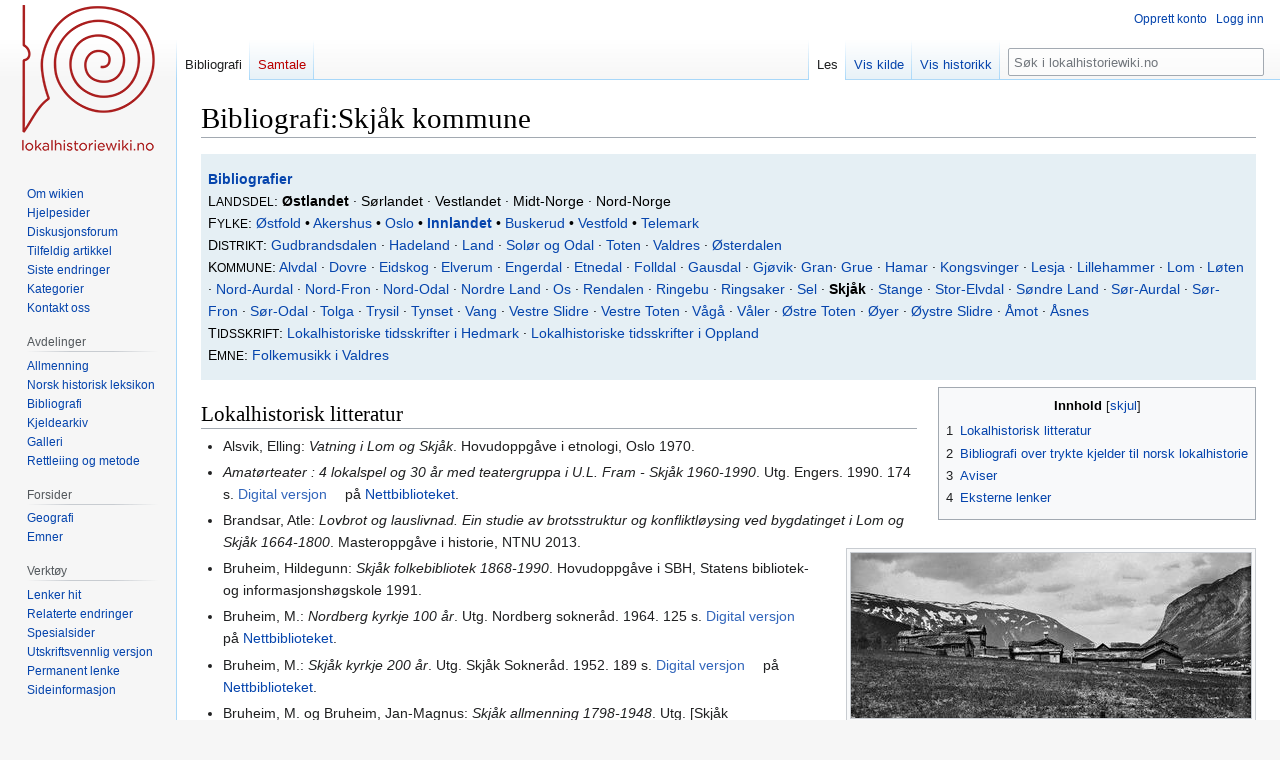

--- FILE ---
content_type: text/html; charset=UTF-8
request_url: https://lokalhistoriewiki.no/wiki/Bibliografi:Skj%C3%A5k_kommune
body_size: 12536
content:
<!DOCTYPE html>
<html class="client-nojs" lang="nb" dir="ltr">
<head>
<meta charset="UTF-8"/>
<title>Bibliografi:Skjåk kommune – lokalhistoriewiki.no</title>
<script>document.documentElement.className="client-js";RLCONF={"wgBreakFrames":false,"wgSeparatorTransformTable":[",\t."," \t,"],"wgDigitTransformTable":["",""],"wgDefaultDateFormat":"dmy","wgMonthNames":["","januar","februar","mars","april","mai","juni","juli","august","september","oktober","november","desember"],"wgRequestId":"57561e2a388efc77c4aecb23","wgCSPNonce":false,"wgCanonicalNamespace":"Bibliografi","wgCanonicalSpecialPageName":false,"wgNamespaceNumber":102,"wgPageName":"Bibliografi:Skjåk_kommune","wgTitle":"Skjåk kommune","wgCurRevisionId":2546297,"wgRevisionId":2546297,"wgArticleId":56149,"wgIsArticle":true,"wgIsRedirect":false,"wgAction":"view","wgUserName":null,"wgUserGroups":["*"],"wgCategories":["Nettbiblioteket","Skjåk kommune","Lokalhistorisk litteratur","Stedsbibliografi kommune"],"wgPageContentLanguage":"nb","wgPageContentModel":"wikitext","wgRelevantPageName":"Bibliografi:Skjåk_kommune","wgRelevantArticleId":56149,"wgIsProbablyEditable":false,
"wgRelevantPageIsProbablyEditable":false,"wgRestrictionEdit":[],"wgRestrictionMove":[],"wgVisualEditor":{"pageLanguageCode":"nb","pageLanguageDir":"ltr","pageVariantFallbacks":"nb"},"wgMFDisplayWikibaseDescriptions":{"search":false,"nearby":false,"watchlist":false,"tagline":false},"wgVector2022PreviewPages":[],"wgPopupsFlags":4,"wgEditSubmitButtonLabelPublish":false};RLSTATE={"site.styles":"ready","user.styles":"ready","user":"ready","user.options":"loading","skins.vector.styles.legacy":"ready","ext.visualEditor.desktopArticleTarget.noscript":"ready"};RLPAGEMODULES=["site","mediawiki.page.ready","mediawiki.toc","skins.vector.legacy.js","ext.visualEditor.desktopArticleTarget.init","ext.visualEditor.targetLoader","ext.popups"];</script>
<script>(RLQ=window.RLQ||[]).push(function(){mw.loader.implement("user.options@12s5i",function($,jQuery,require,module){mw.user.tokens.set({"patrolToken":"+\\","watchToken":"+\\","csrfToken":"+\\"});});});</script>
<link rel="stylesheet" href="/load.php?lang=nb&amp;modules=ext.visualEditor.desktopArticleTarget.noscript%7Cskins.vector.styles.legacy&amp;only=styles&amp;skin=vector"/>
<script async="" src="/load.php?lang=nb&amp;modules=startup&amp;only=scripts&amp;raw=1&amp;skin=vector"></script>
<meta name="ResourceLoaderDynamicStyles" content=""/>
<link rel="stylesheet" href="/load.php?lang=nb&amp;modules=site.styles&amp;only=styles&amp;skin=vector"/>
<meta name="generator" content="MediaWiki 1.39.4"/>
<meta name="format-detection" content="telephone=no"/>
<meta name="viewport" content="width=1000"/>
<link rel="icon" href="/favicon.ico"/>
<link rel="search" type="application/opensearchdescription+xml" href="/opensearch_desc.php" title="lokalhistoriewiki.no (nb)"/>
<link rel="EditURI" type="application/rsd+xml" href="https://lokalhistoriewiki.no/api.php?action=rsd"/>
<link rel="license" href="/wiki/Lokalhistoriewiki:Opphavsrett"/>
<link rel="alternate" type="application/atom+xml" title="lokalhistoriewiki.no Atom-mating" href="/index.php?title=Spesial:Siste_endringer&amp;feed=atom"/>
<!-- Google Tag Manager -->
<script>(function(w,d,s,l,i){w[l]=w[l]||[];w[l].push({'gtm.start':
new Date().getTime(),event:'gtm.js'});var f=d.getElementsByTagName(s)[0],
j=d.createElement(s),dl=l!='dataLayer'?'&l='+l:'';j.async=true;j.src=
'https://www.googletagmanager.com/gtm.js?id='+i+dl;f.parentNode.insertBefore(j,f);
})(window,document,'script','dataLayer','GTM-5V34M48');</script>
<!-- End Google Tag Manager -->
</head>
<body class="mediawiki ltr sitedir-ltr mw-hide-empty-elt ns-102 ns-subject page-Bibliografi_Skjåk_kommune rootpage-Bibliografi_Skjåk_kommune skin-vector action-view skin-vector-legacy vector-feature-language-in-header-enabled vector-feature-language-in-main-page-header-disabled vector-feature-language-alert-in-sidebar-disabled vector-feature-sticky-header-disabled vector-feature-sticky-header-edit-disabled vector-feature-table-of-contents-disabled vector-feature-visual-enhancement-next-disabled"><div id="mw-page-base" class="noprint"></div>
<div id="mw-head-base" class="noprint"></div>
<div id="content" class="mw-body" role="main">
	<a id="top"></a>
	<div id="siteNotice"></div>
	<div class="mw-indicators">
	</div>
	<h1 id="firstHeading" class="firstHeading mw-first-heading"><span class="mw-page-title-namespace">Bibliografi</span><span class="mw-page-title-separator">:</span><span class="mw-page-title-main">Skjåk kommune</span></h1>
	<div id="bodyContent" class="vector-body">
		<div id="siteSub" class="noprint">Fra lokalhistoriewiki.no</div>
		<div id="contentSub"></div>
		<div id="contentSub2"></div>
		
		<div id="jump-to-nav"></div>
		<a class="mw-jump-link" href="#mw-head">Hopp til navigering</a>
		<a class="mw-jump-link" href="#searchInput">Hopp til søk</a>
		<div id="mw-content-text" class="mw-body-content mw-content-ltr" lang="nb" dir="ltr"><!-- Google Tag Manager (noscript) -->
<noscript><iframe src="https://www.googletagmanager.com/ns.html?id=GTM-5V34M48"
height="0" width="0" style="display:none;visibility:hidden"></iframe></noscript>
<!-- End Google Tag Manager (noscript) --><div class="mw-parser-output"><table width="100%" style="background-color: #e5eff4" cellpadding="5">
<tbody><tr>
<td style="font: 90%; color:black" align="left">
<p><b><a href="/wiki/Forside:Bibliografi" title="Forside:Bibliografi">Bibliografier</a></b><br />L<small>ANDSDEL</small>: <b>Østlandet</b>  · Sørlandet · Vestlandet · Midt-Norge · Nord-Norge<br />F<small>YLKE</small>: <a href="/wiki/Bibliografi:%C3%98stfold_fylke" title="Bibliografi:Østfold fylke">Østfold</a>&#160;&#8226; <a href="/wiki/Bibliografi:Akershus_fylke" title="Bibliografi:Akershus fylke">Akershus</a>&#160;&#8226; <a href="/wiki/Bibliografi:Oslo_kommune" title="Bibliografi:Oslo kommune">Oslo</a>&#160;&#8226; <b><a href="/wiki/Bibliografi:Innlandet_fylke" title="Bibliografi:Innlandet fylke">Innlandet</a></b> &#8226; <a href="/wiki/Bibliografi:Buskerud" class="mw-redirect" title="Bibliografi:Buskerud">Buskerud</a>&#160;&#8226; <a href="/wiki/Bibliografi:Vestfold_fylke" title="Bibliografi:Vestfold fylke">Vestfold</a>&#160;&#8226; <a href="/wiki/Bibliografi:Telemark" class="mw-redirect" title="Bibliografi:Telemark">Telemark</a><br />D<small>ISTRIKT</small>: <a href="/wiki/Bibliografi:Gudbrandsdalen" title="Bibliografi:Gudbrandsdalen">Gudbrandsdalen</a> · <a href="/wiki/Bibliografi:Hadeland" title="Bibliografi:Hadeland">Hadeland</a> · <a href="/wiki/Bibliografi:Land" title="Bibliografi:Land">Land</a> · <a href="/wiki/Bibliografi:Sol%C3%B8r_og_Odal" title="Bibliografi:Solør og Odal">Solør og Odal</a> · <a href="/wiki/Bibliografi:Toten" title="Bibliografi:Toten">Toten</a> · <a href="/wiki/Bibliografi:Valdres" title="Bibliografi:Valdres">Valdres</a> · <a href="/wiki/Bibliografi:%C3%98sterdalen" title="Bibliografi:Østerdalen">Østerdalen</a><br />K<small>OMMUNE</small>: <a href="/wiki/Bibliografi:Alvdal_kommune" title="Bibliografi:Alvdal kommune">Alvdal</a> · <a href="/wiki/Bibliografi:Dovre_kommune" title="Bibliografi:Dovre kommune">Dovre</a> · <a href="/wiki/Bibliografi:Eidskog_kommune" title="Bibliografi:Eidskog kommune">Eidskog</a> · <a href="/wiki/Bibliografi:Elverum_kommune" title="Bibliografi:Elverum kommune">Elverum</a> · <a href="/wiki/Bibliografi:Engerdal_kommune" title="Bibliografi:Engerdal kommune">Engerdal</a> · <a href="/wiki/Bibliografi:Etnedal_kommune" title="Bibliografi:Etnedal kommune">Etnedal</a> · <a href="/wiki/Bibliografi:Folldal_kommune" title="Bibliografi:Folldal kommune">Folldal</a> · <a href="/wiki/Bibliografi:Gausdal_kommune" title="Bibliografi:Gausdal kommune">Gausdal</a> · <a href="/wiki/Bibliografi:Gj%C3%B8vik_kommune" title="Bibliografi:Gjøvik kommune">Gjøvik</a>· <a href="/wiki/Bibliografi:Gran_kommune" title="Bibliografi:Gran kommune">Gran</a>· <a href="/wiki/Bibliografi:Grue_kommune" title="Bibliografi:Grue kommune">Grue</a> · <a href="/wiki/Bibliografi:Hamar_kommune" title="Bibliografi:Hamar kommune">Hamar</a> · <a href="/wiki/Bibliografi:Kongsvinger_kommune" title="Bibliografi:Kongsvinger kommune">Kongsvinger</a> ·  <a href="/wiki/Bibliografi:Lesja_kommune" title="Bibliografi:Lesja kommune">Lesja</a> · <a href="/wiki/Bibliografi:Lillehammer_kommune" title="Bibliografi:Lillehammer kommune">Lillehammer</a> · <a href="/wiki/Bibliografi:Lom_kommune" title="Bibliografi:Lom kommune">Lom</a> · <a href="/wiki/Bibliografi:L%C3%B8ten_kommune" title="Bibliografi:Løten kommune">Løten</a> · <a href="/wiki/Bibliografi:Nord-Aurdal_kommune" title="Bibliografi:Nord-Aurdal kommune">Nord-Aurdal</a> · <a href="/wiki/Bibliografi:Nord-Fron_kommune" title="Bibliografi:Nord-Fron kommune">Nord-Fron</a> · <a href="/wiki/Bibliografi:Nord-Odal_kommune" title="Bibliografi:Nord-Odal kommune">Nord-Odal</a> · <a href="/wiki/Bibliografi:Nordre_Land_kommune" title="Bibliografi:Nordre Land kommune">Nordre Land</a> · <a href="/wiki/Bibliografi:Os_kommune_(Hedmark)" class="mw-redirect" title="Bibliografi:Os kommune (Hedmark)">Os</a> · <a href="/wiki/Bibliografi:Rendalen_kommune" title="Bibliografi:Rendalen kommune">Rendalen</a> · <a href="/wiki/Bibliografi:Ringebu_kommune" title="Bibliografi:Ringebu kommune">Ringebu</a> · <a href="/wiki/Bibliografi:Ringsaker_kommune" title="Bibliografi:Ringsaker kommune">Ringsaker</a> · <a href="/wiki/Bibliografi:Sel_kommune" title="Bibliografi:Sel kommune">Sel</a> · <a class="mw-selflink selflink">Skjåk</a> · <a href="/wiki/Bibliografi:Stange_kommune" title="Bibliografi:Stange kommune">Stange</a> · <a href="/wiki/Bibliografi:Stor-Elvdal_kommune" title="Bibliografi:Stor-Elvdal kommune">Stor-Elvdal</a> · <a href="/wiki/Bibliografi:S%C3%B8ndre_Land_kommune" title="Bibliografi:Søndre Land kommune">Søndre Land</a> · <a href="/wiki/Bibliografi:S%C3%B8r-Aurdal_kommune" title="Bibliografi:Sør-Aurdal kommune">Sør-Aurdal</a> · <a href="/wiki/Bibliografi:S%C3%B8r-Fron_kommune" title="Bibliografi:Sør-Fron kommune">Sør-Fron</a> · <a href="/wiki/Bibliografi:S%C3%B8r-Odal_kommune" title="Bibliografi:Sør-Odal kommune">Sør-Odal</a> · <a href="/wiki/Bibliografi:Tolga_kommune" title="Bibliografi:Tolga kommune">Tolga</a> · <a href="/wiki/Bibliografi:Trysil_kommune" title="Bibliografi:Trysil kommune">Trysil</a> · <a href="/wiki/Bibliografi:Tynset_kommune" title="Bibliografi:Tynset kommune">Tynset</a> · <a href="/wiki/Bibliografi:Vang_kommune" title="Bibliografi:Vang kommune">Vang</a> · <a href="/wiki/Bibliografi:Vestre_Slidre_kommune" title="Bibliografi:Vestre Slidre kommune">Vestre Slidre</a> · <a href="/wiki/Bibliografi:Vestre_Toten_kommune" title="Bibliografi:Vestre Toten kommune">Vestre Toten</a> · <a href="/wiki/Bibliografi:V%C3%A5g%C3%A5_kommune" title="Bibliografi:Vågå kommune">Vågå</a> · <a href="/wiki/Bibliografi:V%C3%A5ler_kommune_(Innlandet)" title="Bibliografi:Våler kommune (Innlandet)">Våler</a> · <a href="/wiki/Bibliografi:%C3%98stre_Toten_kommune" title="Bibliografi:Østre Toten kommune">Østre Toten</a> · <a href="/wiki/Bibliografi:%C3%98yer_kommune" title="Bibliografi:Øyer kommune">Øyer</a> · <a href="/wiki/Bibliografi:%C3%98ystre_Slidre_kommune" title="Bibliografi:Øystre Slidre kommune">Øystre Slidre</a> · <a href="/wiki/Bibliografi:%C3%85mot_kommune" title="Bibliografi:Åmot kommune">Åmot</a> · <a href="/wiki/Bibliografi:%C3%85snes_kommune" title="Bibliografi:Åsnes kommune">Åsnes</a><br />T<small>IDSSKRIFT</small>: <a href="/wiki/Bibliografi:Lokalhistoriske_tidsskrifter_i_Hedmark" title="Bibliografi:Lokalhistoriske tidsskrifter i Hedmark">Lokalhistoriske tidsskrifter i Hedmark</a> · <a href="/wiki/Bibliografi:Lokalhistoriske_tidsskrifter_i_Oppland" title="Bibliografi:Lokalhistoriske tidsskrifter i Oppland">Lokalhistoriske tidsskrifter i Oppland</a><br />E<small>MNE</small>: <a href="/wiki/Bibliografi:Folkemusikk_i_Valdres" title="Bibliografi:Folkemusikk i Valdres">Folkemusikk i Valdres</a>
</p>
</td></tr></tbody></table>
<div style="float:right;clear:right;border:none;background:none;padding:0.5em 0 1em 1.5em;margin:0 0 0.5em 0;"><div id="toc" class="toc" role="navigation" aria-labelledby="mw-toc-heading"><input type="checkbox" role="button" id="toctogglecheckbox" class="toctogglecheckbox" style="display:none" /><div class="toctitle" lang="nb" dir="ltr"><h2 id="mw-toc-heading">Innhold</h2><span class="toctogglespan"><label class="toctogglelabel" for="toctogglecheckbox"></label></span></div>
<ul>
<li class="toclevel-1 tocsection-1"><a href="#Lokalhistorisk_litteratur"><span class="tocnumber">1</span> <span class="toctext">Lokalhistorisk litteratur</span></a></li>
<li class="toclevel-1 tocsection-2"><a href="#Bibliografi_over_trykte_kjelder_til_norsk_lokalhistorie"><span class="tocnumber">2</span> <span class="toctext">Bibliografi over trykte kjelder til norsk lokalhistorie</span></a></li>
<li class="toclevel-1 tocsection-3"><a href="#Aviser"><span class="tocnumber">3</span> <span class="toctext">Aviser</span></a></li>
<li class="toclevel-1 tocsection-4"><a href="#Eksterne_lenker"><span class="tocnumber">4</span> <span class="toctext">Eksterne lenker</span></a></li>
</ul>
</div>
</div>
<h2><span class="mw-headline" id="Lokalhistorisk_litteratur">Lokalhistorisk litteratur</span></h2>
<div class="thumb tright"><div class="thumbinner" style="width:402px;"><a href="/wiki/Fil:Skjaak_Uppigarda_profil.jpg" class="image"><img alt="" src="/thumb.php?f=Skjaak_Uppigarda_profil.jpg&amp;width=400" decoding="async" width="400" height="165" class="thumbimage" srcset="/thumb.php?f=Skjaak_Uppigarda_profil.jpg&amp;width=600 1.5x, /thumb.php?f=Skjaak_Uppigarda_profil.jpg&amp;width=800 2x" /></a>  <div class="thumbcaption"><div class="magnify"><a href="/wiki/Fil:Skjaak_Uppigarda_profil.jpg" class="internal" title="Forstørr"></a></div><a href="/index.php?title=Uppigard_Skj%C3%A5k_(gnr_22/1)&amp;action=edit&amp;redlink=1" class="new" title="Uppigard Skjåk (gnr 22/1) (siden finnes ikke)">Uppigard Skjåk</a>, moglegvis i 1930-åra. <div style="font-size:85%">    Foto:    Ukjent/Kristian Hosars fotosamling.  </div></div></div></div>
<div class="thumb tright"><div class="thumbinner" style="width:402px;"><a href="/wiki/Fil:Skj%C3%A5kkyrkjavinter_1.jpg" class="image"><img alt="" src="/thumb.php?f=Skj%C3%A5kkyrkjavinter_1.jpg&amp;width=400" decoding="async" width="400" height="294" class="thumbimage" srcset="/thumb.php?f=Skj%C3%A5kkyrkjavinter_1.jpg&amp;width=600 1.5x, /thumb.php?f=Skj%C3%A5kkyrkjavinter_1.jpg&amp;width=800 2x" /></a>  <div class="thumbcaption"><div class="magnify"><a href="/wiki/Fil:Skj%C3%A5kkyrkjavinter_1.jpg" class="internal" title="Forstørr"></a></div><a href="/index.php?title=Skj%C3%A5k_kyrkje&amp;action=edit&amp;redlink=1" class="new" title="Skjåk kyrkje (siden finnes ikke)">Skjåk kyrkje</a> i 2013. <div style="font-size:85%">    Foto:    <a href="/wiki/Hans_P._Hosar" class="mw-redirect" title="Hans P. Hosar">Hans P. Hosar</a>.  </div></div></div></div>
<div class="thumb tright"><div class="thumbinner" style="width:402px;"><a href="/wiki/Fil:Steinsg%C3%A5rd_(Stensg%C3%A5rd),_Oppland_-_Riksantikvaren-T123_01_0038.jpg" class="image"><img alt="" src="/thumb.php?f=Steinsg%C3%A5rd_%28Stensg%C3%A5rd%29%2C_Oppland_-_Riksantikvaren-T123_01_0038.jpg&amp;width=400" decoding="async" width="400" height="277" class="thumbimage" srcset="/thumb.php?f=Steinsg%C3%A5rd_%28Stensg%C3%A5rd%29%2C_Oppland_-_Riksantikvaren-T123_01_0038.jpg&amp;width=600 1.5x, /thumb.php?f=Steinsg%C3%A5rd_%28Stensg%C3%A5rd%29%2C_Oppland_-_Riksantikvaren-T123_01_0038.jpg&amp;width=800 2x" /></a>  <div class="thumbcaption"><div class="magnify"><a href="/wiki/Fil:Steinsg%C3%A5rd_(Stensg%C3%A5rd),_Oppland_-_Riksantikvaren-T123_01_0038.jpg" class="internal" title="Forstørr"></a></div><a href="/index.php?title=Steinsg%C3%A5rd&amp;action=edit&amp;redlink=1" class="new" title="Steinsgård (siden finnes ikke)">Steinsgård</a>. <div style="font-size:85%">    Foto:    <a href="/wiki/Johan_Meyer" class="mw-redirect" title="Johan Meyer">Johan Meyer</a>/<a href="/wiki/Riksantikvaren" title="Riksantikvaren">Riksantikvaren</a>.  </div></div></div></div>
<div class="thumb tright"><div class="thumbinner" style="width:402px;"><a href="/wiki/Fil:Mellem_Grotli_og_Geiranger_-_no-nb_digifoto_20140703_00037_NB_NS_NM_03542.jpg" class="image"><img alt="" src="/thumb.php?f=Mellem_Grotli_og_Geiranger_-_no-nb_digifoto_20140703_00037_NB_NS_NM_03542.jpg&amp;width=400" decoding="async" width="400" height="300" class="thumbimage" srcset="/thumb.php?f=Mellem_Grotli_og_Geiranger_-_no-nb_digifoto_20140703_00037_NB_NS_NM_03542.jpg&amp;width=600 1.5x, /thumb.php?f=Mellem_Grotli_og_Geiranger_-_no-nb_digifoto_20140703_00037_NB_NS_NM_03542.jpg&amp;width=800 2x" /></a>  <div class="thumbcaption"><div class="magnify"><a href="/wiki/Fil:Mellem_Grotli_og_Geiranger_-_no-nb_digifoto_20140703_00037_NB_NS_NM_03542.jpg" class="internal" title="Forstørr"></a></div>Mellom Grotli og Geiranger tidleg i 1920-åra. <div style="font-size:85%">    Foto:    <a href="/wiki/Narve_Skarpmoen" title="Narve Skarpmoen">Narve Skarpmoen</a>/<a href="/wiki/Nasjonalbiblioteket" title="Nasjonalbiblioteket">Nasjonalbiblioteket</a>.  </div></div></div></div>
<div class="thumb tright"><div class="thumbinner" style="width:402px;"><a href="/wiki/Fil:Skjaak_Skjaakstrond_HNOedegaard.jpg" class="image"><img alt="" src="/thumb.php?f=Skjaak_Skjaakstrond_HNOedegaard.jpg&amp;width=400" decoding="async" width="400" height="176" class="thumbimage" srcset="/thumb.php?f=Skjaak_Skjaakstrond_HNOedegaard.jpg&amp;width=600 1.5x, /thumb.php?f=Skjaak_Skjaakstrond_HNOedegaard.jpg&amp;width=800 2x" /></a>  <div class="thumbcaption"><div class="magnify"><a href="/wiki/Fil:Skjaak_Skjaakstrond_HNOedegaard.jpg" class="internal" title="Forstørr"></a></div>Utsikt frå <a href="/index.php?title=Skj%C3%A5kstrond&amp;action=edit&amp;redlink=1" class="new" title="Skjåkstrond (siden finnes ikke)">Skjåkstrond</a>, frå vest mot aust, moglegvis i 1920-åra. <div style="font-size:85%">    Foto:    H.N.Ødegaard/Kristian Hosars fotosamling.  </div></div></div></div>
<div class="thumb tright"><div class="thumbinner" style="width:402px;"><a href="/wiki/Fil:Krogstad_S%C3%B8re_(Systugun),_Oppland_-_Riksantikvaren-T123_01_0101.jpg" class="image"><img alt="" src="/thumb.php?f=Krogstad_S%C3%B8re_%28Systugun%29%2C_Oppland_-_Riksantikvaren-T123_01_0101.jpg&amp;width=400" decoding="async" width="400" height="273" class="thumbimage" srcset="/thumb.php?f=Krogstad_S%C3%B8re_%28Systugun%29%2C_Oppland_-_Riksantikvaren-T123_01_0101.jpg&amp;width=600 1.5x, /thumb.php?f=Krogstad_S%C3%B8re_%28Systugun%29%2C_Oppland_-_Riksantikvaren-T123_01_0101.jpg&amp;width=800 2x" /></a>  <div class="thumbcaption"><div class="magnify"><a href="/wiki/Fil:Krogstad_S%C3%B8re_(Systugun),_Oppland_-_Riksantikvaren-T123_01_0101.jpg" class="internal" title="Forstørr"></a></div><a href="/index.php?title=S%C3%B8re_Krogstad_(Skj%C3%A5k)&amp;action=edit&amp;redlink=1" class="new" title="Søre Krogstad (Skjåk) (siden finnes ikke)">Søre Krogstad</a> i 1953. <div style="font-size:85%">    Foto:    <a href="/wiki/Halvor_Vreim" title="Halvor Vreim">Halvor Vreim</a>/<a href="/wiki/Riksantikvaren" title="Riksantikvaren">Riksantikvaren</a>.  </div></div></div></div>
<ul><li>Alsvik, Elling: <i>Vatning i Lom og Skjåk</i>. Hovudoppgåve i etnologi, Oslo 1970.</li></ul>
<ul><li><i>Amatørteater&#160;: 4 lokalspel og 30 år med teatergruppa i U.L. Fram - Skjåk 1960-1990</i>. Utg. Engers. 1990. 174 s. <a rel="nofollow" class="external text" href="https://urn.nb.no/URN:NBN:no-nb_digibok_2009090104083">Digital versjon</a> på <a href="/wiki/Nettbiblioteket" title="Nettbiblioteket">Nettbiblioteket</a>.</li></ul>
<ul><li>Brandsar, Atle: <i>Lovbrot og lauslivnad. Ein studie av brotsstruktur og konfliktløysing ved bygdatinget i Lom og Skjåk 1664-1800</i>. Masteroppgåve i historie, NTNU 2013.</li></ul>
<ul><li>Bruheim, Hildegunn: <i>Skjåk folkebibliotek 1868-1990</i>. Hovudoppgåve i SBH, Statens bibliotek- og informasjonshøgskole 1991.</li></ul>
<ul><li>Bruheim, M.: <i>Nordberg kyrkje 100 år</i>. Utg. Nordberg sokneråd. 1964. 125 s. <a rel="nofollow" class="external text" href="https://urn.nb.no/URN:NBN:no-nb_digibok_2018062048075">Digital versjon</a> på <a href="/wiki/Nettbiblioteket" title="Nettbiblioteket">Nettbiblioteket</a>.</li></ul>
<ul><li>Bruheim, M.: <i>Skjåk kyrkje 200 år</i>. Utg. Skjåk Sokneråd. 1952. 189 s. <a rel="nofollow" class="external text" href="https://urn.nb.no/URN:NBN:no-nb_digibok_2018060148017">Digital versjon</a> på <a href="/wiki/Nettbiblioteket" title="Nettbiblioteket">Nettbiblioteket</a>.</li></ul>
<ul><li>Bruheim, M. og Bruheim, Jan-Magnus: <i>Skjåk allmenning 1798-1948</i>. Utg. [Skjåk allmenningsstyre], 1969. 296 s. <a rel="nofollow" class="external text" href="https://urn.nb.no/URN:NBN:no-nb_digibok_2014091608138">Digital versjon</a> på <a href="/wiki/Nettbiblioteket" title="Nettbiblioteket">Nettbiblioteket</a>.</li></ul>
<ul><li>Bruheim, M. og Tjønneland, Ola: <i>Skjåk kyrkje 250 år</i>. Utg. <a href="/index.php?title=Skj%C3%A5k_sokner%C3%A5d&amp;action=edit&amp;redlink=1" class="new" title="Skjåk sokneråd (siden finnes ikke)">Skjåk sokneråd</a>, 2002. 252 s. <a rel="nofollow" class="external text" href="https://urn.nb.no/URN:NBN:no-nb_digibok_2009040100025">Digital versjon</a> på <a href="/wiki/Nettbiblioteket" title="Nettbiblioteket">Nettbiblioteket</a>.</li></ul>
<ul><li>Dagsgard, Asbjørn: <i>Målet i Lom og Skjåk. Grammatikk og ordliste</i>. Utg. <a href="/wiki/Lom_kommune" title="Lom kommune">Lom kommune</a> og <a href="/wiki/Skj%C3%A5k_kommune" title="Skjåk kommune">Skjåk kommune</a>, 2006. 476 s. ISBN 978-82-993371-6-8. <a rel="nofollow" class="external text" href="https://urn.nb.no/URN:NBN:no-nb_digibok_2018073048116">Digital versjon</a> på <a href="/wiki/Nettbiblioteket" title="Nettbiblioteket">Nettbiblioteket</a>.</li></ul>
<ul><li>Dagsgard, Asbjørn: <i>Personnamnbruken i Skjåk, i Lom og på Lesja.</i> Hovudoppgåve i nordisk, Trondheim 1974.</li></ul>
<ul><li>Elstad, Hallgeir (red.): <i>Skjåk kyrkje i historia&#160;: føredrag frå seminaret i Skjåk kyrkje 7. september 2002</i>. Utg. Skjåk sokneråd. 2002. 30 s. <a rel="nofollow" class="external text" href="https://urn.nb.no/URN:NBN:no-nb_digibok_2016021608170">Digital versjon</a> på <a href="/wiki/Nettbiblioteket" title="Nettbiblioteket">Nettbiblioteket</a>.</li></ul>
<ul><li>Forberg, Mari Sundbye: <i>Kvinner, kyr og krise - en undersøkelse av bruk av naturressurser med kvinneperspektiv i Skjåk 1865-1920</i>. Masteroppgåve i historie, NTNU 2021.</li></ul>
<ul><li>Gjerdalen, Inga Elisabeth: <i>Lokal næringsutvikling: allianse og kapasitetsutbygging. En studie av lokale næringsaktører i Lom og Skjåk i Nord-Gudbrandsdalen</i>. Hovudoppgåve i planlegging og lokalsamfunnsforskning, Universitetet i Tromsø 2000.</li></ul>
<ul><li>Grimstad, Edvard: «Edvard Grimstad fortel om arbeidet sitt». I: <i>Heimen</i>, b. IX, s. 209–211. 1952. <a rel="nofollow" class="external text" href="https://urn.nb.no/URN:NBN:no-nb_digitidsskrift_2017071381246_001">Digital versjon</a> på <a href="/wiki/Nettbiblioteket" title="Nettbiblioteket">Nettbiblioteket</a>.</li></ul>
<ul><li>Grindvold, Ola: <i>Maskinkapasitet og behov. Spørreundersøkelse blant 131 gardsbruk i kommunene Vågå, Lom og Skjåk</i>. Hovudoppgåve i landbruksteknikk, NLH 1985.</li></ul>
<ul><li>Grjotheim, Stein: <i>Nordberg kyrkje&#160;: 150 år&#160;: åra 1964-2014</i>. Utg. Skjåk kyrkjelege råd. 2014. 80 s. <a rel="nofollow" class="external text" href="https://urn.nb.no/URN:NBN:no-nb_digibok_2015052648135">Digital versjon</a> på <a href="/wiki/Nettbiblioteket" title="Nettbiblioteket">Nettbiblioteket</a>.</li></ul>
<ul><li>Grjotheim, Stein: <i>Setra og bygda 1850-1940. Omlegging av seterbruket i Skjåk sett i ljos av utviklinga i bygda</i>. Hovudoppgåve i historie, Trondheim 1978.</li></ul>
<ul><li>Gunnerud, Nils: <i>Fotobok frå årsmøtet og landsstemna i Noregs ungdomslag Lom og Skjåk 1982</i>. Utg. Noregs ungdomslag. 1982. 64 s. <a rel="nofollow" class="external text" href="https://urn.nb.no/URN:NBN:no-nb_digibok_2013093038065">Digital versjon</a> på <a href="/wiki/Nettbiblioteket" title="Nettbiblioteket">Nettbiblioteket</a>.</li></ul>
<ul><li><a href="/wiki/Hosar,_Hans_P." class="mw-redirect" title="Hosar, Hans P.">Hosar, Hans P.</a>: <i>Skjåk bygdebok</i>. Utg. Skjåk kommune, 1994-. ISBN 82-993371-0-0
<ul><li>Band 1. <i>Historia fram til 1537</i>, med ei geologisk innleiing av Nicole Santarelli, Inga Stener Olsen, Åse Storbråtå.  1994. 311 s. ISBN 82-993371-1-9. <a rel="nofollow" class="external text" href="https://urn.nb.no/URN:NBN:no-nb_digibok_2007121204029">Digital versjon</a> på <a href="/wiki/Nettbiblioteket" title="Nettbiblioteket">Nettbiblioteket</a>.</li>
<li>Band 2. <i>Historia 1537-1800</i>. 1995. 344 s. ISBN 82-993371-2-7. <a rel="nofollow" class="external text" href="https://urn.nb.no/URN:NBN:no-nb_digibok_2017082248071">Digital versjon</a> på <a href="/wiki/Nettbiblioteket" title="Nettbiblioteket">Nettbiblioteket</a>.</li>
<li>Band 3. <i>Historia 1798-1914</i>. 1998. 447 s. ISBN 82-993371-4-3. <a rel="nofollow" class="external text" href="https://urn.nb.no/URN:NBN:no-nb_digibok_2011091408122">Digital versjon</a> på <a href="/wiki/Nettbiblioteket" title="Nettbiblioteket">Nettbiblioteket</a>.</li>
<li>Band 4. <i>Historia 1914-1945</i>. 2016. 735 s. ISBN 978-82-999543-1-0. <a rel="nofollow" class="external text" href="https://urn.nb.no/URN:NBN:no-nb_digibok_2021073048087">Digital versjon</a> på <a href="/wiki/Nettbiblioteket" title="Nettbiblioteket">Nettbiblioteket</a>.
<ul><li><a rel="nofollow" class="external text" href="https://www.idunn.no/heimen/2017/04/hans_p_hosar_skjaak_bygdebok_historia_19141945">Melding i <i>Heimen</i> 4/2017.</a></li></ul></li></ul></li></ul>
<ul><li>Hosar, Kristian: <i>Grotli 100 år&#160;: knutepunkt mellom øst og vest</i>. Utg. Grotli høyfjellshotell. 2005. 159 s. <a rel="nofollow" class="external text" href="https://urn.nb.no/URN:NBN:no-nb_digibok_2015072308047">Digital versjon</a> på <a href="/wiki/Nettbiblioteket" title="Nettbiblioteket">Nettbiblioteket</a>.</li></ul>
<ul><li>Hosar, Kristian; <i>Skjåk-Ola 250 år</i>. Utg. Skjåk kommune, 1995. 32 s.</li></ul>
<ul><li>Hosar, Kristian: <i>Strynefjellsvegen 100 år</i>. Utg. Statens vegvesen, Oppland. 1994. 41 s. <a rel="nofollow" class="external text" href="https://urn.nb.no/URN:NBN:no-nb_digibok_2007122100053">Digital versjon</a> på <a href="/wiki/Nettbiblioteket" title="Nettbiblioteket">Nettbiblioteket</a>.</li></ul>
<ul><li><a href="/wiki/Hosar,_Kristian" class="mw-redirect" title="Hosar, Kristian">Hosar, Kristian</a> og Brustugun, Torstein: <i>Lom og Skjåk sparebank 1873-1973</i>. Utg. Lom og Skjåk sparebank. 1973. 86 s. <a rel="nofollow" class="external text" href="https://urn.nb.no/URN:NBN:no-nb_digibok_2017111448076">Digital versjon</a> på <a href="/wiki/Nettbiblioteket" title="Nettbiblioteket">Nettbiblioteket</a>.</li></ul>
<ul><li><a href="/wiki/Kleiven,_Ivar" class="mw-redirect" title="Kleiven, Ivar">Kleiven, Ivar</a>: <i>Lom og Skjaak. Gamal bondekultur i Gudbrandsdalen</i>. Utg. Aschehoug, 1915. 392 s. <a rel="nofollow" class="external text" href="https://urn.nb.no/URN:NBN:no-nb_digibok_2019103148007">Digital versjon</a> på <a href="/wiki/Nettbiblioteket" title="Nettbiblioteket">Nettbiblioteket</a></li></ul>
<ul><li>Kummen, Gregor T.: <i>Vatnet&#160;: kulturhistori frå Skjåk</i>. Utg. Skjåk historielag. 1983. 272 s. <a rel="nofollow" class="external text" href="https://urn.nb.no/URN:NBN:no-nb_digibok_2016061748108">Digital versjon</a> på <a href="/wiki/Nettbiblioteket" title="Nettbiblioteket">Nettbiblioteket</a>.</li></ul>
<ul><li>Kveen, Perlaug M.: <i>”Døkk har slikt rart tonefaill” - Om tonelag og andre prosodiske drag ved målet i Lom, med eit sideblikk til Skjåk</i>. Hovudoppgåve i lingvistikk, NTNU 2011.</li></ul>
<ul><li><i><a href="/wiki/Kvelds-seto_-_G%C3%A5m%C3%A5lt_fr%C3%A5_Skj%C3%A5k" title="Kvelds-seto - Gåmålt frå Skjåk">Kvelds-seto - Gåmålt frå Skjåk. Årsskrift for Skjåk historielag</a></i>. Utg. <a href="/wiki/Skj%C3%A5k_historielag" title="Skjåk historielag">Skjåk historielag</a>, 1990-. ISSN 0803-5539.</li></ul>
<ul><li>Lindsheim, Per: <i>Lom og Skjåk ysteri 1924-1974</i>. Utg. Lom og Skjåk ysteri, 1974. 119 s. <a rel="nofollow" class="external text" href="https://urn.nb.no/URN:NBN:no-nb_digibok_2015081708176">Digital versjon</a> på <a href="/wiki/Nettbiblioteket" title="Nettbiblioteket">Nettbiblioteket</a>.</li></ul>
<ul><li>Løkre, O.: <i>Lurtonø frå fjeille</i>. Utg. Norli. 1921. 109 s. <a rel="nofollow" class="external text" href="https://urn.nb.no/URN:NBN:no-nb_digibok_2015101306008">Digital versjon</a> på <a href="/wiki/Nettbiblioteket" title="Nettbiblioteket">Nettbiblioteket</a>. Ny utg. Skjåk historielag, 2012. <a rel="nofollow" class="external text" href="https://urn.nb.no/URN:NBN:no-nb_digibok_2013062808054">Digital versjon</a> på <a href="/wiki/Nettbiblioteket" title="Nettbiblioteket">Nettbiblioteket</a>.</li></ul>
<ul><li><a href="/wiki/Johan_Joachim_Meyer_(1860%E2%80%931940)" title="Johan Joachim Meyer (1860–1940)">Meyer, Johan</a>: <i>Fortids kunst i Norges bygder. 2&#160;: [Gudbrandsdalen] Lom og Skjaak</i>. Utg. Aschehoug&#160;; Alb. Cammeyer. 1909. 36 s., XV pl. <a rel="nofollow" class="external text" href="https://urn.nb.no/URN:NBN:no-nb_digibok_2016011448079">Digital versjon</a> på <a href="/wiki/Nettbiblioteket" title="Nettbiblioteket">Nettbiblioteket</a>. Ny utg. Nasjonalforlaget, 1977. <a rel="nofollow" class="external text" href="https://urn.nb.no/URN:NBN:no-nb_digibok_2014110448216">Digital versjon</a> på <a href="/wiki/Nettbiblioteket" title="Nettbiblioteket">Nettbiblioteket</a>. Ny utg. Forum forl. i samarbeide med Selskapet til utgivelse av norsk fortidskunst, 1987. <a rel="nofollow" class="external text" href="https://urn.nb.no/URN:NBN:no-nb_digibok_2014021748048">Digital versjon</a> på <a href="/wiki/Nettbiblioteket" title="Nettbiblioteket">Nettbiblioteket</a>.</li></ul>
<ul><li><i>Mot eit nytt og ukjent land på den andre sida av havet</i>. Utg. Sparebank1 Lom og Skjåk. 2005. 30 s. <a rel="nofollow" class="external text" href="https://urn.nb.no/URN:NBN:no-nb_digibok_2016101048314">Digital versjon</a> på <a href="/wiki/Nettbiblioteket" title="Nettbiblioteket">Nettbiblioteket</a>.</li></ul>
<ul><li>Møller, Inge: <i>Historien om kraftutbyggingen i Øvre Otta.</i> 3 bind, utg. Vannkraft øst, Eidsiva vannkraft, 2005-2008.
<ul><li>Bind 1: <i>Vil Gud gje oss sol, ska oss sjølve skaffe væte</i>. 2005. 101 s. <a rel="nofollow" class="external text" href="https://urn.nb.no/URN:NBN:no-nb_digibok_2011120206065">Digital versjon</a> på <a href="/wiki/Nettbiblioteket" title="Nettbiblioteket">Nettbiblioteket</a>.</li>
<li>Bind 2: <i>De bygde kraftverkene i Øvre Otta&#160;: entreprenørens og leverandørenes beretning</i>. 2006. 103 s. <a rel="nofollow" class="external text" href="https://urn.nb.no/URN:NBN:no-nb_digibok_2011070608013">Digital versjon</a> på <a href="/wiki/Nettbiblioteket" title="Nettbiblioteket">Nettbiblioteket</a>.</li>
<li>Bind 3: <i>Gjennomslag&#160;: Breidalsoverføringen og sluttføringen av kraftutbyggingen i Øvre Otta</i>. 2008. 134 s. <a rel="nofollow" class="external text" href="https://urn.nb.no/URN:NBN:no-nb_digibok_2014062306030">Digital versjon</a> på <a href="/wiki/Nettbiblioteket" title="Nettbiblioteket">Nettbiblioteket</a>.</li></ul></li></ul>
<ul><li>Odden, Tore J.: <i>U.L. Fram&#160;: 100 år&#160;: 1898-1998</i>. Utg. U.L. Fram. Skjåk. 1998. 60 s. <a rel="nofollow" class="external text" href="https://urn.nb.no/URN:NBN:no-nb_digibok_2010042906030">Digital versjon</a> på <a href="/wiki/Nettbiblioteket" title="Nettbiblioteket">Nettbiblioteket</a>.</li></ul>
<ul><li>Rust, Randi: <i>Nordberg arbeiderkvinnelag 50 år – 1999</i>. Utg. Nordberg arbeiderkvinnelag, [1999]. 30 s. <a rel="nofollow" class="external text" href="https://urn.nb.no/URN:NBN:no-nb_digibok_2008082704104">Digital versjon</a> på <a href="/wiki/Nettbiblioteket" title="Nettbiblioteket">Nettbiblioteket</a>.</li></ul>
<ul><li>Rust, Randi (red.): <i>Skjåk sau- og geitalslag 1947-1997: 50 år</i>. Utg. Skjåk sau- og geitalslag, 1997. 41 s. ISBN 82-994555-0-2. <a rel="nofollow" class="external text" href="https://urn.nb.no/URN:NBN:no-nb_digibok_2008091104070">Digital versjon</a> på <a href="/wiki/Nettbiblioteket" title="Nettbiblioteket">Nettbiblioteket</a>.</li></ul>
<ul><li><i>Skjåk. Utgjeve i høve bygdajubileet 1966</i>. Utg. Skjåk kommune, 1966. 461 s. <a rel="nofollow" class="external text" href="https://urn.nb.no/URN:NBN:no-nb_digibok_2016052707009">Digital versjon</a> på <a href="/wiki/Nettbiblioteket" title="Nettbiblioteket">Nettbiblioteket</a>.</li></ul>
<ul><li>Skår, Astrid: <i>Bak synsranda. Kunst og kultur i Ottadalen</i>. Utg. Messel. 2002. 144 s. ISBN 82-7631-066-4. <a rel="nofollow" class="external text" href="https://urn.nb.no/URN:NBN:no-nb_digibok_2009033100060">Digital versjon</a> på <a href="/wiki/Nettbiblioteket" title="Nettbiblioteket">Nettbiblioteket</a>.</li></ul>
<ul><li>Steinbakke, Torstein: <i>Skolen i Skjåk i andre halvdel av det 19. århundret</i>. Hovudoppgåve i pedagogikk, Oslo 1971.</li></ul>
<ul><li>Teigen, Håvard: <i>Banken som bygdeutviklar&#160;: Lom og Skjåk sparebank 1873-1998</i>. Utg. Tano Aschehoug. 1999. 379 s. ISBN 8251838134. <a rel="nofollow" class="external text" href="https://urn.nb.no/URN:NBN:no-nb_digibok_2008082704004">Digital versjon</a> på <a href="/wiki/Nettbiblioteket" title="Nettbiblioteket">Nettbiblioteket</a>.</li></ul>
<ul><li>Teigum, Erling Sigurd: <i>En del stedsnavn fra Nordberg i Skjåk</i>. Hovudoppgåve i norsk, Oslo 1939.</li></ul>
<ul><li>Teigum, Ivar: <i>Gjev Herren oss sol&#160;: om vatning i Ottadalen</i>. Utg. Lom kommune. Lom. 1998. 15 s. <a rel="nofollow" class="external text" href="https://urn.nb.no/URN:NBN:no-nb_digibok_2011020308054">Digital versjon</a> på <a href="/wiki/Nettbiblioteket" title="Nettbiblioteket">Nettbiblioteket</a>.</li></ul>
<ul><li>Tengesdal, Svein og Stig Aaboen: <i>Skjåk almenning 200 år: 1748-1998. Forvaltning og virksomhet 1948-1998</i>. Utg. <a href="/index.php?title=Skj%C3%A5k_allmenning&amp;action=edit&amp;redlink=1" class="new" title="Skjåk allmenning (siden finnes ikke)">Skjåk allmenning</a>, 1998. 136 s. <a rel="nofollow" class="external text" href="https://urn.nb.no/URN:NBN:no-nb_digibok_2009011600051">Digital versjon</a> på <a href="/wiki/Nettbiblioteket" title="Nettbiblioteket">Nettbiblioteket</a>.</li></ul>
<ul><li>Venås, Kristian, Nils Braanaas, Karsten Biering (red.): <i>Kultur-kart for Lom &amp; Skjåk</i>. Utg. Landslaget Drama i skolen/Ottadalen lokallag. 1975. 35 s. <a rel="nofollow" class="external text" href="https://urn.nb.no/URN:NBN:no-nb_digibok_2013121708106">Digital versjon</a> på <a href="/wiki/Nettbiblioteket" title="Nettbiblioteket">Nettbiblioteket</a>.</li></ul>
<ul><li><i>Ættebok for Skjåk</i>. Utg. Skjåk historielag, 1946-[1993?].
<ul><li>Band 1. H. H. Neumann og Erling Bruheim: <i>Skjaaks slægter. Alfabetisk ordnet efter gaardsnavnene</i>. 1946. 275 s. <a rel="nofollow" class="external text" href="https://urn.nb.no/URN:NBN:no-nb_digibok_2010062906008">Digital versjon</a> på <a href="/wiki/Nettbiblioteket" title="Nettbiblioteket">Nettbiblioteket</a>.</li>
<li>Band 2. Anna Bruheim og Erling Bruheim: [ingen tittel]. [1969]. 236 s. <a rel="nofollow" class="external text" href="https://urn.nb.no/URN:NBN:no-nb_digibok_2014093008038">Digital versjon</a> på <a href="/wiki/Nettbiblioteket" title="Nettbiblioteket">Nettbiblioteket</a>.</li>
<li>Band 3. <i>Særtrykk til Ættebok for Skjåk</i>. [1993?]. 27 s. <a rel="nofollow" class="external text" href="https://urn.nb.no/URN:NBN:no-nb_digibok_2009031604041">Digital versjon</a> på <a href="/wiki/Nettbiblioteket" title="Nettbiblioteket">Nettbiblioteket</a>.</li>
<li><i>Namneregister. Ættebok for Skjåk band II</i>. 2003. 15 s. Utg. av Skjåk historielag.</li></ul></li></ul>
<h2><span class="mw-headline" id="Bibliografi_over_trykte_kjelder_til_norsk_lokalhistorie"><a href="/wiki/Bibliografi_over_trykte_kjelder_til_norsk_lokalhistorie" title="Bibliografi over trykte kjelder til norsk lokalhistorie">Bibliografi over trykte kjelder til norsk lokalhistorie</a></span></h2>
<ul><li>Haugianardokument (694 SKJÅK)</li></ul>
<dl><dd><dl><dd>Haugerørsla i Skjåk. Lensmann og prest rapporterer. I: <a href="/index.php?title=Kvelds-seto&amp;action=edit&amp;redlink=1" class="new" title="Kvelds-seto (siden finnes ikke)">Kvelds-seto</a>. Gåmålt frå Skjåk. Årsskrift frå <a href="/wiki/Skj%C3%A5k_historielag" title="Skjåk historielag">Skjåk historielag</a>. 1990. S. 44-52. Red. Hans P. Hosar. Merknad: Brev frå lensmann Andvord og sokneprest Arntsen 1804.</dd></dl></dd></dl>
<ul><li>Supplikk (695 SKJÅK)</li></ul>
<dl><dd><dl><dd>Brev til kongen av Danmark og Norge. I: Kvelds-seto. Gåmålt frå Skjåk. Årsskrift frå Skjåk historielag. 1992. S. 34-35. Red. Tore J. Odden. Merknad: Vedrørande sætrar i almenning og transport av kleberstein. Frå 1731.</dd></dl></dd></dl>
<h2><span class="mw-headline" id="Aviser">Aviser</span></h2>
<ul><li><a rel="nofollow" class="external text" href="https://www.nb.no/search?mediatype=aviser&amp;series=%5BOppland%5D">Fjuken</a> på Nasjonalbibliotekets nettbibliotek</li></ul>
<h2><span class="mw-headline" id="Eksterne_lenker">Eksterne lenker</span></h2>
<ul><li><a rel="nofollow" class="external text" href="http://www.niku.no/filestore/Publikasjoner/NIKURapport65.pdf">GAMLE HUS DA OG NÅ - Status for SEFRAK-registrerte bygninger i Skjåk kommune - NIKU-rapport 65</a></li></ul>
<ul><li><a rel="nofollow" class="external text" href="http://www.niku.no/filestore/Publikasjoner/NIKUTema46.pdf">Fortidens minner i dagens landskap - Status for automatisk fredete kulturminner i Skjåk kommune - NIKU-tema 46</a></li></ul>
<!-- 
NewPP limit report
Cached time: 20260120214845
Cache expiry: 86400
Reduced expiry: false
Complications: [show‐toc]
CPU time usage: 0.071 seconds
Real time usage: 0.082 seconds
Preprocessor visited node count: 849/1000000
Post‐expand include size: 19866/2097152 bytes
Template argument size: 8430/2097152 bytes
Highest expansion depth: 7/100
Expensive parser function count: 0/100
Unstrip recursion depth: 0/20
Unstrip post‐expand size: 0/5000000 bytes
-->
<!--
Transclusion expansion time report (%,ms,calls,template)
100.00%   22.057      1 -total
 27.57%    6.081      1 Mal:Bibliografi_Oppland
 21.65%    4.776     41 Mal:Nb.no
 21.37%    4.714      6 Mal:Thumb
 11.57%    2.552      1 Mal:Avis-nb
  9.33%    2.058      1 Mal:Bibliografinavigasjon
  7.41%    1.634      1 Mal:Innhold_høyre
-->

<!-- Saved in parser cache with key mediawiki-mw_:pcache:idhash:56149-0!canonical and timestamp 20260120214845 and revision id 2546297.
 -->
</div>
<div class="printfooter" data-nosnippet="">Hentet fra «<a dir="ltr" href="https://lokalhistoriewiki.no/index.php?title=Bibliografi:Skjåk_kommune&amp;oldid=2546297">https://lokalhistoriewiki.no/index.php?title=Bibliografi:Skjåk_kommune&amp;oldid=2546297</a>»</div></div>
		<div id="catlinks" class="catlinks" data-mw="interface"><div id="mw-normal-catlinks" class="mw-normal-catlinks"><a href="/wiki/Kategori:Kategorier" title="Kategori:Kategorier">Kategorier</a>: <ul><li><a href="/wiki/Kategori:Skj%C3%A5k_kommune" title="Kategori:Skjåk kommune">Skjåk kommune</a></li><li><a href="/wiki/Kategori:Lokalhistorisk_litteratur" title="Kategori:Lokalhistorisk litteratur">Lokalhistorisk litteratur</a></li><li><a href="/wiki/Kategori:Stedsbibliografi_kommune" title="Kategori:Stedsbibliografi kommune">Stedsbibliografi kommune</a></li></ul></div><div id="mw-hidden-catlinks" class="mw-hidden-catlinks mw-hidden-cats-hidden">Skjult kategori: <ul><li><a href="/wiki/Kategori:Nettbiblioteket" title="Kategori:Nettbiblioteket">Nettbiblioteket</a></li></ul></div></div>
	</div>
</div>

<div id="mw-navigation">
	<h2>Navigasjonsmeny</h2>
	<div id="mw-head">
		

<nav id="p-personal" class="vector-menu mw-portlet mw-portlet-personal vector-user-menu-legacy" aria-labelledby="p-personal-label" role="navigation"  >
	<h3
		id="p-personal-label"
		
		class="vector-menu-heading "
	>
		<span class="vector-menu-heading-label">Personlige verktøy</span>
	</h3>
	<div class="vector-menu-content">
		
		<ul class="vector-menu-content-list"><li id="pt-createaccount" class="mw-list-item"><a href="/index.php?title=Spesial:Opprett_konto&amp;returnto=Bibliografi%3ASkj%C3%A5k+kommune" title="Du oppfordres til å opprette en konto og logge inn, men det er ikke obligatorisk"><span>Opprett konto</span></a></li><li id="pt-login" class="mw-list-item"><a href="/index.php?title=Spesial:Logg_inn&amp;returnto=Bibliografi%3ASkj%C3%A5k+kommune" title="Du trenger ikke å registrere deg for å lese innholdet, men for å kunne skrive og laste opp filer må du registrere deg og logge inn. [o]" accesskey="o"><span>Logg inn</span></a></li></ul>
		
	</div>
</nav>

		<div id="left-navigation">
			

<nav id="p-namespaces" class="vector-menu mw-portlet mw-portlet-namespaces vector-menu-tabs vector-menu-tabs-legacy" aria-labelledby="p-namespaces-label" role="navigation"  >
	<h3
		id="p-namespaces-label"
		
		class="vector-menu-heading "
	>
		<span class="vector-menu-heading-label">Navnerom</span>
	</h3>
	<div class="vector-menu-content">
		
		<ul class="vector-menu-content-list"><li id="ca-nstab-bibliografi" class="selected mw-list-item"><a href="/wiki/Bibliografi:Skj%C3%A5k_kommune"><span>Bibliografi</span></a></li><li id="ca-talk" class="new mw-list-item"><a href="/index.php?title=Bibliografisamtale:Skj%C3%A5k_kommune&amp;action=edit&amp;redlink=1" rel="discussion" title="Samtale om innholdssiden (siden finnes ikke) [t]" accesskey="t"><span>Samtale</span></a></li></ul>
		
	</div>
</nav>

			

<nav id="p-variants" class="vector-menu mw-portlet mw-portlet-variants emptyPortlet vector-menu-dropdown" aria-labelledby="p-variants-label" role="navigation"  >
	<input type="checkbox"
		id="p-variants-checkbox"
		role="button"
		aria-haspopup="true"
		data-event-name="ui.dropdown-p-variants"
		class="vector-menu-checkbox"
		aria-labelledby="p-variants-label"
	/>
	<label
		id="p-variants-label"
		 aria-label="Bytt språkvariant"
		class="vector-menu-heading "
	>
		<span class="vector-menu-heading-label">norsk bokmål</span>
	</label>
	<div class="vector-menu-content">
		
		<ul class="vector-menu-content-list"></ul>
		
	</div>
</nav>

		</div>
		<div id="right-navigation">
			

<nav id="p-views" class="vector-menu mw-portlet mw-portlet-views vector-menu-tabs vector-menu-tabs-legacy" aria-labelledby="p-views-label" role="navigation"  >
	<h3
		id="p-views-label"
		
		class="vector-menu-heading "
	>
		<span class="vector-menu-heading-label">Visninger</span>
	</h3>
	<div class="vector-menu-content">
		
		<ul class="vector-menu-content-list"><li id="ca-view" class="selected mw-list-item"><a href="/wiki/Bibliografi:Skj%C3%A5k_kommune"><span>Les</span></a></li><li id="ca-viewsource" class="mw-list-item"><a href="/index.php?title=Bibliografi:Skj%C3%A5k_kommune&amp;action=edit" title="Denne siden er beskyttet.&#10;Du kan se på kildeteksten [e]" accesskey="e"><span>Vis kilde</span></a></li><li id="ca-history" class="mw-list-item"><a href="/index.php?title=Bibliografi:Skj%C3%A5k_kommune&amp;action=history" title="Tidligere sideversjoner av denne siden [h]" accesskey="h"><span>Vis historikk</span></a></li></ul>
		
	</div>
</nav>

			

<nav id="p-cactions" class="vector-menu mw-portlet mw-portlet-cactions emptyPortlet vector-menu-dropdown" aria-labelledby="p-cactions-label" role="navigation"  title="Flere alternativer" >
	<input type="checkbox"
		id="p-cactions-checkbox"
		role="button"
		aria-haspopup="true"
		data-event-name="ui.dropdown-p-cactions"
		class="vector-menu-checkbox"
		aria-labelledby="p-cactions-label"
	/>
	<label
		id="p-cactions-label"
		
		class="vector-menu-heading "
	>
		<span class="vector-menu-heading-label">Mer</span>
	</label>
	<div class="vector-menu-content">
		
		<ul class="vector-menu-content-list"></ul>
		
	</div>
</nav>

			
<div id="p-search" role="search" class="vector-search-box-vue  vector-search-box-show-thumbnail vector-search-box-auto-expand-width vector-search-box">
	<div>
			<h3 >
				<label for="searchInput">Søk</label>
			</h3>
		<form action="/index.php" id="searchform"
			class="vector-search-box-form">
			<div id="simpleSearch"
				class="vector-search-box-inner"
				 data-search-loc="header-navigation">
				<input class="vector-search-box-input"
					 type="search" name="search" placeholder="Søk i lokalhistoriewiki.no" aria-label="Søk i lokalhistoriewiki.no" autocapitalize="sentences" title="Søk i lokalhistoriewiki.no [f]" accesskey="f" id="searchInput"
				>
				<input type="hidden" name="title" value="Spesial:Søk">
				<input id="mw-searchButton"
					 class="searchButton mw-fallbackSearchButton" type="submit" name="fulltext" title="Søk etter sider som innholder denne teksten" value="Søk">
				<input id="searchButton"
					 class="searchButton" type="submit" name="go" title="Gå til en side med dette navnet om den finnes" value="Gå">
			</div>
		</form>
	</div>
</div>

		</div>
	</div>
	

<div id="mw-panel">
	<div id="p-logo" role="banner">
		<a class="mw-wiki-logo" href="/wiki/Lokalhistoriewiki:Hovedside"
			title="Gå til hovedsiden"></a>
	</div>
	

<nav id="p-" class="vector-menu mw-portlet mw-portlet- vector-menu-portal portal" aria-labelledby="p--label" role="navigation"  >
	<h3
		id="p--label"
		
		class="vector-menu-heading "
	>
		<span class="vector-menu-heading-label"></span>
	</h3>
	<div class="vector-menu-content">
		
		<ul class="vector-menu-content-list"><li id="n-Om-wikien" class="mw-list-item"><a href="/wiki/Lokalhistoriewiki:Hovedside/Om_Lokalhistoriewiki"><span>Om wikien</span></a></li><li id="n-Hjelpesider" class="mw-list-item"><a href="/wiki/Forside:Hjelp"><span>Hjelpesider</span></a></li><li id="n-Diskusjonsforum" class="mw-list-item"><a href="/wiki/Lokalhistoriewiki:Diskusjonsforum"><span>Diskusjonsforum</span></a></li><li id="n-randompage" class="mw-list-item"><a href="/wiki/Spesial:Tilfeldig" title="Vis en tilfeldig side [x]" accesskey="x"><span>Tilfeldig artikkel</span></a></li><li id="n-recentchanges" class="mw-list-item"><a href="/wiki/Spesial:Siste_endringer" title="Liste over siste endringer på wikien. [r]" accesskey="r"><span>Siste endringer</span></a></li><li id="n-kategorier" class="mw-list-item"><a href="/wiki/Kategori:Kategorier"><span>Kategorier</span></a></li><li id="n-Kontakt-oss" class="mw-list-item"><a href="https://lokalhistoriewiki.no/wiki/Norsk_lokalhistorisk_institutt" rel="nofollow"><span>Kontakt oss</span></a></li></ul>
		
	</div>
</nav>

	

<nav id="p-avdelinger" class="vector-menu mw-portlet mw-portlet-avdelinger vector-menu-portal portal" aria-labelledby="p-avdelinger-label" role="navigation"  >
	<h3
		id="p-avdelinger-label"
		
		class="vector-menu-heading "
	>
		<span class="vector-menu-heading-label">Avdelinger</span>
	</h3>
	<div class="vector-menu-content">
		
		<ul class="vector-menu-content-list"><li id="n-Allmenning" class="mw-list-item"><a href="/wiki/Lokalhistoriewiki:Hovedside"><span>Allmenning</span></a></li><li id="n-Norsk-historisk-leksikon" class="mw-list-item"><a href="/wiki/Forside:Leksikon"><span>Norsk historisk leksikon</span></a></li><li id="n-Bibliografi" class="mw-list-item"><a href="/wiki/Forside:Bibliografi"><span>Bibliografi</span></a></li><li id="n-sourcearchive" class="mw-list-item"><a href="/wiki/Forside:Kjeldearkiv"><span>Kjeldearkiv</span></a></li><li id="n-Galleri" class="mw-list-item"><a href="/wiki/Spesial:Nye_filer"><span>Galleri</span></a></li><li id="n-Rettleiing-og-metode" class="mw-list-item"><a href="/wiki/Forside:Metode"><span>Rettleiing og metode</span></a></li></ul>
		
	</div>
</nav>


<nav id="p-Forsider" class="vector-menu mw-portlet mw-portlet-Forsider vector-menu-portal portal" aria-labelledby="p-Forsider-label" role="navigation"  >
	<h3
		id="p-Forsider-label"
		
		class="vector-menu-heading "
	>
		<span class="vector-menu-heading-label">Forsider</span>
	</h3>
	<div class="vector-menu-content">
		
		<ul class="vector-menu-content-list"><li id="n-Geografi" class="mw-list-item"><a href="/wiki/Geografiske_forsider"><span>Geografi</span></a></li><li id="n-emner" class="mw-list-item"><a href="/wiki/Emneforsider"><span>Emner</span></a></li></ul>
		
	</div>
</nav>


<nav id="p-tb" class="vector-menu mw-portlet mw-portlet-tb vector-menu-portal portal" aria-labelledby="p-tb-label" role="navigation"  >
	<h3
		id="p-tb-label"
		
		class="vector-menu-heading "
	>
		<span class="vector-menu-heading-label">Verktøy</span>
	</h3>
	<div class="vector-menu-content">
		
		<ul class="vector-menu-content-list"><li id="t-whatlinkshere" class="mw-list-item"><a href="/wiki/Spesial:Lenker_hit/Bibliografi:Skj%C3%A5k_kommune" title="Liste over alle wikisider som lenker hit [j]" accesskey="j"><span>Lenker hit</span></a></li><li id="t-recentchangeslinked" class="mw-list-item"><a href="/wiki/Spesial:Relaterte_endringer/Bibliografi:Skj%C3%A5k_kommune" rel="nofollow" title="Siste endringer i sider som blir lenket fra denne siden [k]" accesskey="k"><span>Relaterte endringer</span></a></li><li id="t-specialpages" class="mw-list-item"><a href="/wiki/Spesial:Spesialsider" title="Liste over alle spesialsider [q]" accesskey="q"><span>Spesialsider</span></a></li><li id="t-print" class="mw-list-item"><a href="javascript:print();" rel="alternate" title="Utskriftsvennlig versjon av denne siden [p]" accesskey="p"><span>Utskriftsvennlig versjon</span></a></li><li id="t-permalink" class="mw-list-item"><a href="/index.php?title=Bibliografi:Skj%C3%A5k_kommune&amp;oldid=2546297" title="Permanent lenke til denne versjonen av siden"><span>Permanent lenke</span></a></li><li id="t-info" class="mw-list-item"><a href="/index.php?title=Bibliografi:Skj%C3%A5k_kommune&amp;action=info" title="Mer informasjon om denne siden"><span>Sideinformasjon</span></a></li></ul>
		
	</div>
</nav>

	
</div>

</div>

<footer id="footer" class="mw-footer" role="contentinfo" >
	<ul id="footer-info">
	<li id="footer-info-credits">Denne siden ble sist redigert 09:28, 6. des. 2024.</li>
	<li id="footer-info-copyright">Innholdet er tilgjengelig under <a href="/wiki/Lokalhistoriewiki:Opphavsrett" title="Lokalhistoriewiki:Opphavsrett">CC-BY-SA</a> der ikke annet er opplyst.</li>
</ul>

	<ul id="footer-places">
	<li id="footer-places-privacy"><a href="/wiki/Lokalhistoriewiki:Personvern">Personvern</a></li>
	<li id="footer-places-about"><a href="/wiki/Lokalhistoriewiki:Om">Om lokalhistoriewiki.no</a></li>
	<li id="footer-places-disclaimer"><a href="/wiki/Lokalhistoriewiki:Generelle_forbehold">Forbehold</a></li>
	<li id="footer-places-mobileview"><a href="https://lokalhistoriewiki.no/index.php?title=Bibliografi:Skj%C3%A5k_kommune&amp;mobileaction=toggle_view_mobile" class="noprint stopMobileRedirectToggle">Mobilvisning</a></li>
</ul>

	<ul id="footer-icons" class="noprint">
	<li id="footer-copyrightico"><a href="https://creativecommons.org/licenses/by-sa/4.0/"><img src="/resources/assets/licenses/cc-by-sa.png" alt="CC-BY-SA" width="88" height="31" loading="lazy"/></a></li>
	<li id="footer-poweredbyico"><a href="https://www.mediawiki.org/"><img src="/resources/assets/poweredby_mediawiki_88x31.png" alt="Powered by MediaWiki" srcset="/resources/assets/poweredby_mediawiki_132x47.png 1.5x, /resources/assets/poweredby_mediawiki_176x62.png 2x" width="88" height="31" loading="lazy"/></a></li>
</ul>

</footer>

<script>(RLQ=window.RLQ||[]).push(function(){mw.config.set({"wgPageParseReport":{"limitreport":{"cputime":"0.071","walltime":"0.082","ppvisitednodes":{"value":849,"limit":1000000},"postexpandincludesize":{"value":19866,"limit":2097152},"templateargumentsize":{"value":8430,"limit":2097152},"expansiondepth":{"value":7,"limit":100},"expensivefunctioncount":{"value":0,"limit":100},"unstrip-depth":{"value":0,"limit":20},"unstrip-size":{"value":0,"limit":5000000},"timingprofile":["100.00%   22.057      1 -total"," 27.57%    6.081      1 Mal:Bibliografi_Oppland"," 21.65%    4.776     41 Mal:Nb.no"," 21.37%    4.714      6 Mal:Thumb"," 11.57%    2.552      1 Mal:Avis-nb","  9.33%    2.058      1 Mal:Bibliografinavigasjon","  7.41%    1.634      1 Mal:Innhold_høyre"]},"cachereport":{"timestamp":"20260120214845","ttl":86400,"transientcontent":false}}});mw.config.set({"wgBackendResponseTime":162});});</script>
</body>
</html>